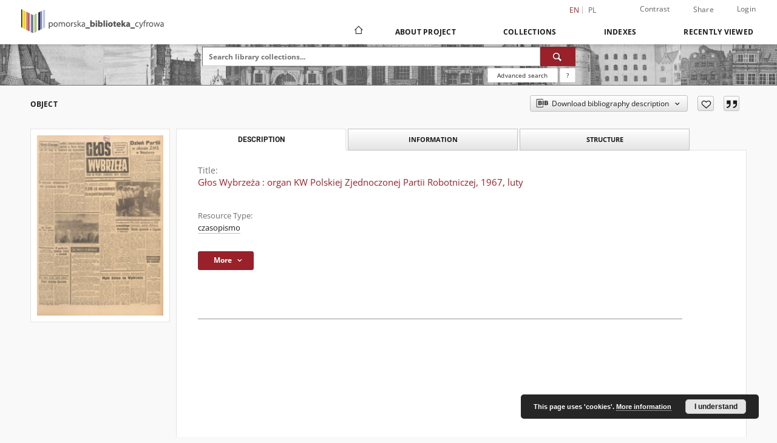

--- FILE ---
content_type: image/svg+xml
request_url: https://pbc.gda.pl/style/dlibra/default/img/icons/link-new-window.svg
body_size: 561
content:
<svg version="1.2" baseProfile="tiny" xmlns="http://www.w3.org/2000/svg" viewBox="0 0 13.875 13"><path fill="none" stroke="#939393" stroke-width=".918" stroke-linecap="round" stroke-miterlimit="10" d="M11.76 6.982a5.395 5.395 0 1 1-5.396-5.395"/><path fill="none" stroke="#939393" stroke-width="1.101" stroke-linecap="round" stroke-miterlimit="10" d="M10.694.838l2.131 2.132-2.131 2.132"/><path fill="none" stroke="#939393" stroke-width=".918" stroke-linecap="round" stroke-miterlimit="10" d="M5.165 8.365A5.395 5.395 0 0 1 10.56 2.97h2.265"/></svg>